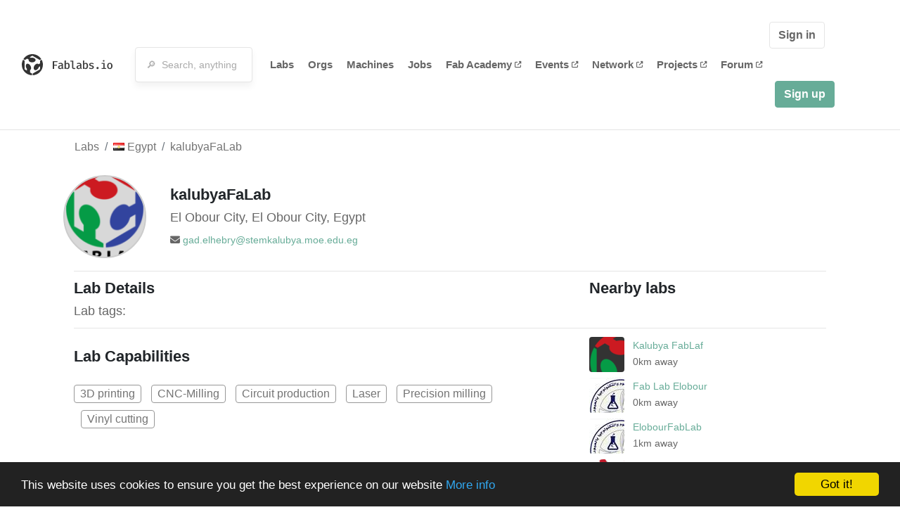

--- FILE ---
content_type: text/html; charset=utf-8
request_url: https://fablabs.io/labs/fablabkalubya?locale=en
body_size: 15805
content:
<!DOCTYPE html>
<html lang='en' xmlns='http://www.w3.org/1999/xhtml' xmlns:fb='http://www.facebook.com/2008/fbml' xmlns:og='http://ogp.me/ns#'>
<head>
<title>kalubyaFaLab | FabLabs</title>
<base target='_parent'>
<meta charset='utf-8'>
<meta content='width=device-width, initial-scale=1.0, user-scalable=no' name='viewport'>
<meta content='kalubyaFaLab | FabLabs' property='og:title'>
<meta content='FabLabs.io - The Fab Lab Network' property='og:site_name'>
<meta content='https://fablabs.io/labs/fablabkalubya?locale=en' property='og:url'>
<meta content='/media/W1siZiIsIjIwMTkvMDcvMjEvMjIvMDcvNDEvYTRkMTUwNGUtN2FjOC00NWIwLWJjM2MtZGMwOGVmY2RmOTU4L0ZhYl9MYWJfbG9nby5zdmcucG5nIl0sWyJwIiwidGh1bWIiLCIzMDB4MzAwIl1d/Fab_Lab_logo.svg.png?sha=ba9421c707ab3448' property='og:image'>
<meta content='' property='og:description'>

<meta content='1349222175' property='fb:admins'>
<script src="/assets/application-a5ef7dc0daafce7937ac040a70f2218748921d4caefc4d052181fd930d0f070f.js" data-turbolinks-track="true"></script>
<link href='https://fablabs.io/labs/fablabkalubya' rel='canonical'>
<link href='https://api.mapbox.com/mapbox.js/v3.0.1/mapbox.css' rel='stylesheet'>
<script src="https://api.mapbox.com/mapbox.js/v3.0.1/mapbox.js"></script>
<!-- Load chartkick + char.js bundle via CDN -->
<script src="https://cdnjs.cloudflare.com/ajax/libs/chartkick/2.3.0/chartkick.js" integrity="sha512-vb5WQQcLnuPF84N6gRb9OBxe9AvY+rb04YwZIf66g7GImHwUv/u/gILQGrHRdW9BLideA5cA4OZbrFyWjswIcA==" crossorigin="anonymous"></script>
<script src="https://cdnjs.cloudflare.com/ajax/libs/Chart.js/2.9.4/Chart.bundle.js" integrity="sha512-zO8oeHCxetPn1Hd9PdDleg5Tw1bAaP0YmNvPY8CwcRyUk7d7/+nyElmFrB6f7vg4f7Fv4sui1mcep8RIEShczg==" crossorigin="anonymous"></script>
<link rel="stylesheet" media="screen" href="//fonts.googleapis.com/css?family=Open+Sans:400|Montserrat" />
<link rel="stylesheet" media="all" href="/assets/application-92f5452be3930d9d18850d57be598dbfde03ddf6b791a6310713d54b0d70546b.css" data-turbolinks-track="true" />
<link href='/humans.txt' rel='author' type='text/plain'>
<meta name="csrf-param" content="authenticity_token" />
<meta name="csrf-token" content="Np4mkVvDb_OZwtuIo1jPI7Rb9uQFe8YGBHpfpYJomsySyzwh2ioE0iSrdCWalhPNN7rCNGGZv6BnTiOJAmPRIg" />
<!-- Hotjar Tracking Code for https://fablabs.io/ -->
<script>
  (function(h,o,t,j,a,r){
    h.hj=h.hj||function(){(h.hj.q=h.hj.q||[]).push(arguments)};
      h._hjSettings={hjid:2282890,hjsv:6};
        a=o.getElementsByTagName('head')[0];
        r=o.createElement('script');r.async=1;
        r.src=t+h._hjSettings.hjid+j+h._hjSettings.hjsv;
        a.appendChild(r);
    })(window,document,'https://static.hotjar.com/c/hotjar-','.js?sv=');
</script>

</head>

<body class='production c-labs a-show '>

<nav class='navbar navbar-custom navbar-expand-lg' role='navigation'>
<div class='container-fluid'>
<a class="navbar-brand" href="/"><img alt="fablabs.io" src="/assets/logo-78c5ba6a9895eaf5debdd08d9856b62703ebf0658507f6972742505cb1f75a7b.svg" />
</a><button aria-controls='navbar' aria-expanded='false' aria-label='Toggle navigation' class='mt-0 navbar-toggler' data-target='#navbar' data-toggle='collapse' type='button'>
<i class='fa fa-bars fa-lg'></i>
</button>
<div class='collapse navbar-collapse' id='navbar'>
<form class="navbar-form" action="/search" accept-charset="UTF-8" method="get"><div class='form-group container-fluid mb-0'>
<input type="text" name="query" id="search-box" class="form-control" autocomplete="off" placeholder="🔎  Search, anything" />
<button hidden type='submit'>Search</button>
</div>
</form><ul class='navbar-nav'>
<li class='nav-item'>
<a class="nav-link" href="/labs">Labs</a>
</li>
<li class='nav-item'>
<a class="nav-link" href="/organizations">Orgs</a>
</li>
<li class='nav-item'>
<a class="nav-link" href="/machines">Machines</a>
</li>
<li class='nav-item'>
<a class="nav-link" href="/jobs">Jobs</a>
</li>
<li class='nav-item'>
<a target="_blank" class="nav-link" href="https://fabacademy.org/">Fab&nbsp;Academy
<i class="fa-solid fa-up-right-from-square fa-2xs ml-1" aria-hidden="true"></i>
</a></li>
<li class='nav-item'>
<a target="_blank" class="nav-link" href="https://fabevent.org/">Events
<i class="fa-solid fa-up-right-from-square fa-2xs ml-1" aria-hidden="true"></i>
</a></li>
<li class='nav-item'>
<a target="_blank" class="nav-link" href="https://live.fablabs.io/">Network
<i class="fa-solid fa-up-right-from-square fa-2xs ml-1" aria-hidden="true"></i>
</a></li>
<li class='nav-item'>
<a target="_blank" class="nav-link" href="https://projects.fablabs.io">Projects
<i class="fa-solid fa-up-right-from-square fa-2xs ml-1" aria-hidden="true"></i>
</a></li>
<li class='nav-item'>
<a target="_blank" class="nav-link" href="https://forum.fablabs.io">Forum
<i class="fa-solid fa-up-right-from-square fa-2xs ml-1" aria-hidden="true"></i>
</a></li>
</ul>
<ul class='nav navbar-nav ml-auto'>
<li class='navbar-btn'>
<a class="btn btn-default w-100" href="/signin">Sign in</a>
</li>
<li class='navbar-btn'>
<a class="btn btn-primary w-100" href="/signup">Sign up</a>
</li>
<li class='navbar-btn'></li>
</ul>
</div>
</div>
</nav>

<div id='main'>
<div class='container' itemscope itemtype='http://data-vocabulary.org/Organization'>
<div class='row'>
<ol class='breadcrumb'>
<li class='breadcrumb-item'>
<a href="/labs">Labs</a>
</li>
<li class='breadcrumb-item'>
<a href="/labs?q%5Bcountry_code_eq%5D=EG"><span class='flag flag-eg'></span>
Egypt
<span class='microdata' itemprop='country'>EG</span>
</a></li>
<li class='breadcrumb-item'>
<a href="/labs/fablabkalubya">kalubyaFaLab</a>
</li>
</ol>

</div>
<div class='row'>
<div class='bio col-12'><div class='row'>
<div class='mr-4 float-left'>
<a href="/labs/fablabkalubya"><img class="big avatar" itemprop="logo" src="/media/W1siZiIsIjIwMTkvMDcvMjEvMjIvMDcvNDEvYTRkMTUwNGUtN2FjOC00NWIwLWJjM2MtZGMwOGVmY2RmOTU4L0ZhYl9MYWJfbG9nby5zdmcucG5nIl0sWyJwIiwidGh1bWIiLCIxMTh4MTE4IyJdXQ/Fab_Lab_logo.svg.png?sha=11b9765d740f31ca" />
</a></div>
<div class='pt-2 float-left'>
<div class='text-large' itemprop='name'>kalubyaFaLab</div>
<div class='microdata' itemprop='url'>https://fablabs.io/labs/fablabkalubya</div>
<div class='lab-contact-details'>
<h5>
<div class='lab-address' itemprop='address'>El Obour City, El Obour City, Egypt</div>
</h5>
<div class='text-small'>
<span class='lab-email'>
<i class="fa-solid fa-envelope" aria-hidden="true"></i>
<span itemprop='email'><a href="mailto:gad.elhebry@stemkalubya.moe.edu.eg">gad.elhebry@stemkalubya.moe.edu.eg</a></span>
<div class='ml-auto mt-3'></div>
</span>
</div>
</div>
</div>
</div>
</div>
</div>
<div class='divider mt-3'></div>
<div class='row'>
<div class='col-lg-8'>
<div class='text-large'>Lab Details</div>
<h5>Lab tags:</h5>

</div>
<div class='col-lg-4'>
<div class='text-large'>
Nearby labs
</div>
</div>
</div>
<div class='divider'></div>
<div class='row'>
<div class='col-lg-8'>
<div class='lab-description' itemprop='description'><p></p></div>

<div class='text-large'>
Lab Capabilities
</div>
<ul class='capabilities'>
<li>3D printing</li>
<li>CNC-Milling</li>
<li>Circuit production</li>
<li>Laser</li>
<li>Precision milling</li>
<li>Vinyl cutting</li>
</ul>

</div>
<div class='col-lg-4 sidebar'>
<div class='list-item-small-wrapper'>
<a class="list-item-small-image" href="/labs/kalubyafablab"><img src="/media/W1siZiIsIjIwMTkvMDcvMjEvMjEvMjEvNTkvNzMwYWIyMzQtODA4OC00MTMwLTlkYzktODcwNzIyOTg1NjA3L0ZhYl9MYWJfbG9nby5zdmcucG5nIl0sWyJwIiwidGh1bWIiLCI5MHg5MCMiXV0/Fab_Lab_logo.svg.png?sha=75827b4697b25f1c" />
</a><div class='list-item-small-content'>
<a class="text-medium" href="/labs/kalubyafablab">Kalubya FabLaf</a>
<div class='text-small'>0km away</div>
</div>
</div>
<div class='list-item-small-wrapper'>
<a class="list-item-small-image" href="/labs/fablabelobour"><img src="/media/W1siZiIsIjIwMTkvMDcvMTYvMTQvMjQvMDUvZjFhYWU4YzMtOGNhOS00ZGMxLTk3NmEtYjJkNWFmY2JkOWY3L3BwLmpwZyJdLFsicCIsInRodW1iIiwiOTB4OTAjIl1d/pp.jpg?sha=fb928c2de2b12bba" />
</a><div class='list-item-small-content'>
<a class="text-medium" href="/labs/fablabelobour">Fab Lab Elobour</a>
<div class='text-small'>0km away</div>
</div>
</div>
<div class='list-item-small-wrapper'>
<a class="list-item-small-image" href="/labs/elobourfablab"><img src="/media/W1siZiIsIjIwMTkvMDcvMTYvMTQvMDMvMTQvYTZlZWUzYzQtMDllZi00N2I3LThiOTQtM2ZmODA5ODk4YWFiL3BwLmpwZyJdLFsicCIsInRodW1iIiwiOTB4OTAjIl1d/pp.jpg?sha=010071da1cf0bdbb" />
</a><div class='list-item-small-content'>
<a class="text-medium" href="/labs/elobourfablab">ElobourFabLab</a>
<div class='text-small'>1km away</div>
</div>
</div>
<div class='list-item-small-wrapper'>
<a class="list-item-small-image" href="/labs/fablabonwheels"><img src="/media/W1siZiIsIjIwMTkvMDcvMjQvMTgvMDQvMDcvNzViZDJkZTgtYzBjOC00NzgwLWE3Y2ItMjFjNTBkY2MwMzQ5L2Zsb3cucG5nIl0sWyJwIiwidGh1bWIiLCI5MHg5MCMiXV0/flow.png?sha=90d695188379da0b" />
</a><div class='list-item-small-content'>
<a class="text-medium" href="/labs/fablabonwheels">FabLab on wheels</a>
<div class='text-small'>23km away</div>
</div>
</div>
<div class='list-item-small-wrapper'>
<a class="list-item-small-image" href="/labs/fablabnewcairo"><img src="/media/W1siZiIsIjIwMTcvMDMvMDUvMTMvNTUvNTEvZTlhZWU1MTItMjk3Yi00OGUyLWIxOWItZDFiZGNlMTliN2JlL0ZMSU5DIExPR08tMDEucG5nIl0sWyJwIiwidGh1bWIiLCI5MHg5MCMiXV0/FLINC%20LOGO-01.png?sha=fdf071da26699aca" />
</a><div class='list-item-small-content'>
<a class="text-medium" href="/labs/fablabnewcairo">Fab Lab in New Cairo (FLiNC)</a>
<div class='text-small'>23km away</div>
</div>
</div>

</div>
</div>
<div class='divider'></div>
<div class='row'>
<div class='col-lg-12'>
<div class='text-large'>
Employees
</div>
<div class='row mt-3'>
<div class='col-md-4'>
<div class='list-item-small-wrapper' itemscope itemtype='http://data-vocabulary.org/Person'>
<img class="list-item-small-image" src="/media/W1siZiIsIjIwMTkvMDcvMDgvMTUvMDgvNDUvY2U5YWY2MjYtY2UzMy00NmQ3LWEzZTctYjE5OTE0MjMxOWU1L3BwLmpwZyJdLFsicCIsInRodW1iIiwiMTUweDE1MCMiXV0/pp.jpg?sha=9ac558ab220c0ebf" />
<div class='list-item-small-content'>
<a class="text-medium" href="/users/gadelhebry"><span class='first_name' itemprop='givenName'>Fab Lab</span>
<span class='last_name' itemprop='familyName'>Elobour</span>
</a><div class='text-small' itemprop='jobTitle'>Manager</div>
</div>
</div>
</div>
</div>
<div class='container mt-3 mb-3'>
<div class='row'>
<a class="btn btn-primary" href="/labs/fablabkalubya/employees/new"><i class="fa-regular fa-square-check" aria-hidden="true"></i>
I work here
</a></div>
</div>

</div>
</div>
<div class='divider'></div>
<div class='row'>
<div class='col-lg-12'>
<div class='text-large'>
Upcoming Events
</div>
<ul>
</ul>
<div class='container mt-3 mb-3'>
<div class='row'>
<a class="btn btn-primary" href="/labs/fablabkalubya/events">See all events
</a></div>
</div>

</div>
</div>
<div class='row mt-5'>
<div class='col-lg-12'>
<h3>Discuss this Lab on forum.fablabs.io</h3>

      <div id='discourse-comments'></div>
      <script type="text/javascript">
        DiscourseEmbed = { discourseUrl: "https://forum.fablabs.io/",
                          topicId: 21780 };

        (function() {
          var d = document.createElement('script'); d.type = 'text/javascript'; d.async = true;
          d.src = DiscourseEmbed.discourseUrl + 'javascripts/embed.js';
          (document.getElementsByTagName('head')[0] || document.getElementsByTagName('body')[0]).appendChild(d);
        })();
      </script>
    
</div>
</div>
</div>

</div>

    <!-- Begin Cookie Consent plugin by Silktide - http://silktide.com/cookieconsent -->
    <script type="text/javascript">
        window.cookieconsent_options = {"message":"This website uses cookies to ensure you get the best experience on our website","dismiss":"Got it!","learnMore":"More info","link":"/cookie-policy","theme":"dark-bottom"};
    </script>

    <script type="text/javascript" src="//cdnjs.cloudflare.com/ajax/libs/cookieconsent2/1.0.10/cookieconsent.min.js"></script>
    <!-- End Cookie Consent plugin -->
    
<footer>
<div class='container footer-links'>
<div class='row'>
<div class='col-md-4'>
<a href='https://distributeddesign.eu/' target='_blank'><img class="img-fluid" alt="Co-funded by the Creative Europe programme of the European Union" src="/assets/home/DDMP_Logo_EU_large_black-2c3aa7f7ded9e5eb8a33fb5cbd911784881d062599fbaf391912e6d519fa3350.png" /></a>
<br>
<a href='https://fabfoundation.org/' target='_blank'><img alt="Fab Foundation" class="img-fluid mb-3" src="/assets/home/fabfnd-5889231883a71b5cdf0e3d31b34375a00ce9f11ef0f54683e113c60248d3b93c.png" /></a>
<br>
</div>
<div class='col-md-4 mb-3'>
<ul>
<li><a href="/labs">Labs List</a></li>
<li><a href="/labs/map">Labs Map</a></li>
<li><a href="/about">About</a></li>
<li><a target="_blank" href="https://docs.fablabs.io/">API Documentation</a></li>
<li><a target="_blank" href="https://forum.fablabs.io/">Forum</a></li>
<li><a href="http://www.fabfoundation.org">The Fab Foundation</a></li>
<li><a href="/cookie-policy">Cookie Policy</a></li>
<li><a href="/privacy-policy">Privacy Policy</a></li>
<li><a href="/tos">Terms of Service</a></li>
</ul>
<br>
</div>
<div class='col-md-4 mb-3'>
<ul class='locales'>
<li><a href="/labs/fablabkalubya?locale=de">Deutsch</a></li>
<li><a class="text-primary" href="/labs/fablabkalubya?locale=en">English</a></li>
<li><a href="/labs/fablabkalubya?locale=es">Español</a></li>
<li><a href="/labs/fablabkalubya?locale=fr">Français</a></li>
<li><a href="/labs/fablabkalubya?locale=it">Italiano</a></li>
<li><a href="/labs/fablabkalubya?locale=nl">Nederlands</a></li>
<li><a href="/labs/fablabkalubya?locale=pt">Português</a></li>
<li><a href="/labs/fablabkalubya?locale=ja">日本語</a></li>
</ul>
</div>
</div>
</div>
</footer>
<!-- Global site tag (gtag.js) - Google Analytics -->
<script async src="https://www.googletagmanager.com/gtag/js?id=G-09ZXL8GBRW"></script>
<script>
  window.dataLayer = window.dataLayer || [];
  function gtag(){dataLayer.push(arguments);}
  gtag('js', new Date());
  gtag('config', 'G-09ZXL8GBRW');
</script>

<div aria-labelledby='How can we help you?' class='modal fade' id='get-help-text' role='dialog' tabindex='-1'>
<div class='modal-dialog' role='document'>
<div class='modal-content'>
<div class='modal-header'>
<h4 class='modal-title'>How can we help you?</h4>
<button aria-label='Close' class='close' data-dismiss='modal' type='button'>
<span aria-hidden='true'>×</span>
</button>
</div>
<div class='modal-body'>
<h5>Welcome to fablabs.io!</h5>
<p>
Here are few suggestions about how we can help you and how you can participate
and talk with us if you have any question or problem regarding the Fablabs.io
platform.
</p>
<hr>
<h5>Discuss with the community</h5>
<p>
You can ask for support to the administrators and the whole community
in the Fablabs.io Discuss section within the
<a href='https://forum.fablabs.io/c/site-feedback'>Site feedback category</a>.
<a href='https://forum.fablabs.io/c/site-feedback'>Site feedback category</a>
we would also love to hear your ideas and suggestions regarding Fablabs.io,
its features, development, how it works and how we can improve it.
</p>
<a class='button' href='https://forum.fablabs.io/c/site-feedback'>Discuss with the community</a>
<hr>
<h5>Help with the technical development on GitHub</h5>
<p>
If you have instead messages regarding the technical development or bugs
of the platform, we would ask you to discuss these on the Fablabs.io repositories
on GitHub (Fablabs.io is free/open source software!) at
<a href='https://github.com/fablabbcn/fablabs'>https://github.com/fablabbcn/fablabs</a>.
</p>
<a class='button' href='https://github.com/fablabbcn/fablabs'>Join the development</a>
<hr>
<h5>E-mail the administrators</h5>
<p>
If you need instead to contact the administrators of Fablabs.io, please
write to
<a href='mailto:webmasters@fablabs.io'>webmasters@fablabs.io</a>.
</p>
<a class='button' href='mailto:webmasters@fablabs.io'>Write an e-mail to the administrators</a>
</div>
</div>
</div>
</div>
<button class='get-help btn btn-primary btn-sm' data-target='#get-help-text' data-toggle='modal' type='button'>
<i class="fa-regular fa-circle-question" aria-hidden="true"></i>
Get help
</button>


</body>
</html>
